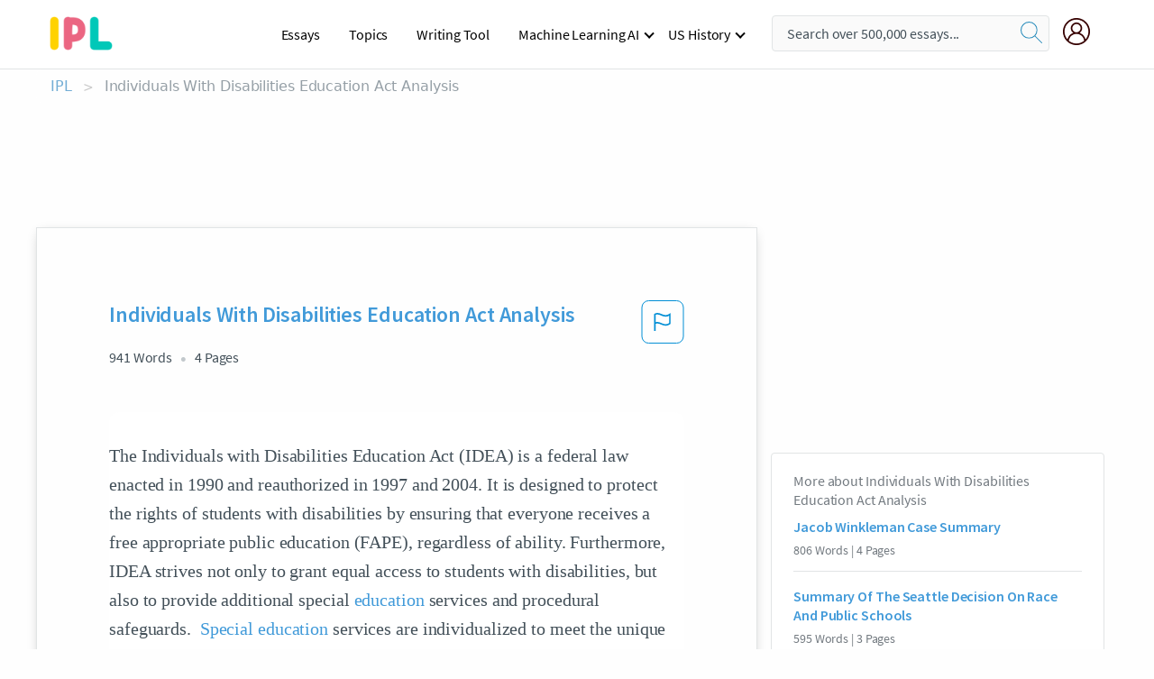

--- FILE ---
content_type: text/html; charset=UTF-8
request_url: https://www.ipl.org/essay/Individuals-With-Disabilities-Education-Act-Analysis-F36T57BEN8TV
body_size: 2398
content:
<!DOCTYPE html>
<html lang="en">
<head>
    <meta charset="utf-8">
    <meta name="viewport" content="width=device-width, initial-scale=1">
    <title></title>
    <style>
        body {
            font-family: "Arial";
        }
    </style>
    <script type="text/javascript">
    window.awsWafCookieDomainList = ['monografias.com','cram.com','studymode.com','buenastareas.com','trabalhosfeitos.com','etudier.com','studentbrands.com','ipl.org','123helpme.com','termpaperwarehouse.com'];
    window.gokuProps = {
"key":"AQIDAHjcYu/GjX+QlghicBgQ/7bFaQZ+m5FKCMDnO+vTbNg96AGe85MAbDryaCIv+G5hkV9fAAAAfjB8BgkqhkiG9w0BBwagbzBtAgEAMGgGCSqGSIb3DQEHATAeBglghkgBZQMEAS4wEQQMfqv/41xp8mxCyZaoAgEQgDtphphf91j3ohtIdrkcZhOjtKVdO6T7EOagds3zsYaLwQPIN8cNivfF/va6SSQpupzbviLhd9a0ZTvohw==",
          "iv":"A6x+YwFioQAAJT16",
          "context":"LtMNM/VFU3QrShe1oHYRCGIXPN/Oe4HWmgQ864FYeAET1OmltgAB3vFg+zB+O2XaiDAtu6K/5oU6AOVPtJZR/5dXFKJsgaqy3JfzTqDtoViyk+PbdW/5rm6Ad84Gtyg8awzV9+ttTuUAj4fS72KL/BVLD66lSpkmBWDXGjj6dV2KPb01YmQPbvu6X+fVyheMVrYz71DJky+6fBF5ePeaiGcADvqFgRUSJqGnfZfe+tDkLk6zOmsVsbO9LqrT6+edRXAonRG2ozMCs2ER8J8r4z1LSFkqtqwW88AKONn0uCmBhNpZAjFot8zeN0UGhJNzvM79VJSB/vZjvXrNBqSyihJ1WXb2rfgGNIWozhhLqNrjdMvgkm77RpHwQK98MCme9aLR+9A0Vbq0/O2jQBQ1xiZGsklprVRCrBKRVi2sWOJndZeoLvG0zwuYmXN8NOVCleDPxLKAP0FsGy9ksqshfzUAgYbhA7Ve5iWwgadBpaoQXKqU3QLJOqWeMOaf/8+GTPXtzD13HbM/cga5Ro92bLs21ZGB/xoufw+wiIbWqmnkkVpW1iTNW4gNJe7S23lBkhfc5Kwk+pgPoigHOTQFdF/sWxNCQkhUj9EB16QfSvfna3MF/h8wZJo4h+0+ngpVLRc2BawqxZ+EaQgj3Z4e7urwwKbZfIjQRzeVG/asDeO22RGgS89/TJO4nv7Y/ggwzCthlmF8hzULRXbyTTWbPjPKJCMkI6Ehi6L6hzCLiDPUzqU17kA7SK+7Wi56LBIwPnlVKLi5q9CxQjPnJc42Pry+sw=="
};
    </script>
    <script src="https://ab840a5abf4d.9b6e7044.us-east-2.token.awswaf.com/ab840a5abf4d/b0f70ab89207/49b6e89255bb/challenge.js"></script>
</head>
<body>
    <div id="challenge-container"></div>
    <script type="text/javascript">
        AwsWafIntegration.saveReferrer();
        AwsWafIntegration.checkForceRefresh().then((forceRefresh) => {
            if (forceRefresh) {
                AwsWafIntegration.forceRefreshToken().then(() => {
                    window.location.reload(true);
                });
            } else {
                AwsWafIntegration.getToken().then(() => {
                    window.location.reload(true);
                });
            }
        });
    </script>
    <noscript>
        <h1>JavaScript is disabled</h1>
        In order to continue, we need to verify that you're not a robot.
        This requires JavaScript. Enable JavaScript and then reload the page.
    </noscript>
</body>
</html>

--- FILE ---
content_type: text/html; charset=utf-8
request_url: https://www.ipl.org/essay/Individuals-With-Disabilities-Education-Act-Analysis-F36T57BEN8TV
body_size: 24133
content:
<!DOCTYPE html><html lang="en"><head><meta charSet="utf-8"/><meta name="viewport" content="width=device-width, initial-scale=1"/><link rel="preload" as="image" href="//assets.ipl.org/1.17/images/logos/ipl/logo-ipl.png"/><link rel="preload" as="image" href="//assets.ipl.org/1.17/images/icons/ipl/magnifying-glass.svg"/><link rel="preload" as="image" href="//assets.ipl.org/1.17/images/icons/user.png"/><link rel="stylesheet" href="/_next/static/css/275ed64cc4367444.css" data-precedence="next"/><link rel="stylesheet" href="/_next/static/css/d1010e730fb921b1.css" data-precedence="next"/><link rel="stylesheet" href="/_next/static/css/8584ffabdd5f8c16.css" data-precedence="next"/><link rel="stylesheet" href="/_next/static/css/9c19318485a4db35.css" data-precedence="next"/><link rel="stylesheet" href="/_next/static/css/bd5e8bc2e7c36d97.css" data-precedence="next"/><link rel="stylesheet" href="/_next/static/css/e4dccb509d93907a.css" data-precedence="next"/><link rel="preload" as="script" fetchPriority="low" href="/_next/static/chunks/webpack-417f1a94d57302c0.js"/><script src="/_next/static/chunks/fd9d1056-4b62698693dbfabc.js" async=""></script><script src="/_next/static/chunks/8762-8ad353e02bc2af3c.js" async=""></script><script src="/_next/static/chunks/main-app-f4796c898d921638.js" async=""></script><script src="/_next/static/chunks/3ff803c2-f0f7edafd4775fbe.js" async=""></script><script src="/_next/static/chunks/app/(essay)/essay/%5Bslug%5D/error-53b2f000131f2229.js" async=""></script><script src="/_next/static/chunks/app/(essay)/essay/%5Bslug%5D/not-found-d879a0942c99821b.js" async=""></script><script src="/_next/static/chunks/app/(essay)/error-69dfc0ff013e5bf5.js" async=""></script><script src="/_next/static/chunks/app/(essay)/essay/%5Bslug%5D/page-fe7c03fe3daa5a0f.js" async=""></script><script src="/_next/static/chunks/app/error-244b34cbf9e834f0.js" async=""></script><script src="/_next/static/chunks/4977-dce6ba04846f9cff.js" async=""></script><script src="/_next/static/chunks/app/layout-2040570caa53cf2f.js" async=""></script><script src="/_next/static/chunks/app/global-error-27218bf9570c0318.js" async=""></script><link rel="preload" href="https://cdn.cookielaw.org/consent/b0cd8d85-662e-4e9b-8eaf-21bfeb56b3d5/OtAutoBlock.js" as="script"/><link rel="preload" href="https://www.ipl.org/s/react-users-frontend/js/ruf-version.js" as="script"/><link rel="preload" href="/s2/js/funnel-client.js" as="script"/><link rel="preload" href="/s2/js/exitintent/exitintent.min.js" as="script"/><title>Individuals With Disabilities Education Act Analysis | ipl.org</title><meta name="description" content="The Individuals with Disabilities Education Act (IDEA) is a federal law enacted in 1990 and reauthorized in 1997 and 2004. It is designed to protect the..."/><link rel="canonical" href="https://www.ipl.org/essay/Individuals-With-Disabilities-Education-Act-Analysis-F36T57BEN8TV"/><meta name="next-size-adjust"/><script src="/_next/static/chunks/polyfills-42372ed130431b0a.js" noModule=""></script></head><body class="__className_e8ce0c"><script>(self.__next_s=self.__next_s||[]).push(["https://cdn.cookielaw.org/consent/b0cd8d85-662e-4e9b-8eaf-21bfeb56b3d5/OtAutoBlock.js",{}])</script><noscript><iframe src="//www.googletagmanager.com/ns.html?id=GTM-T86F369" height="0" width="0" style="display:none;visibility:hidden"></iframe></noscript><div class="flex flex-col justify-around min-h-[100vh]"><header class="header-splat"><div class="row header-row"><div class="columns large-1 medium-1 small-4 header-splat__columns mobile-flex"><label for="drop" class="nav-toggle"><span></span></label><a href="/" aria-label="ipl-logo-bg" class="show-for-large display-inline-block vert-align-middle full-height"><div class="header-splat__logo-container" style="background-image:url(//assets.ipl.org/1.17/images/logos/ipl/logo-ipl.png)"></div></a><div class="hide-for-large-up display-inline-block vert-align-middle full-height"><a href="/" class="cursorPointer" aria-label="ipl-logo"><img class="vert-center no-material-style" src="//assets.ipl.org/1.17/images/logos/ipl/logo-ipl.png" width="70" height="35" alt="ipl-logo"/></a></div></div><div class="columns large-6 medium-5 small-4 full-height header-navbar" style="visibility:hidden;width:180%!important"><div class="nav-container"><nav><input type="checkbox" id="drop"/><ul class="menu"><li><a href="/writing">Essays</a></li><li><a href="/topics">Topics</a></li><li><a href="/editor">Writing Tool</a></li><li><a href="/div/machine-learning-ai/">Machine Learning AI</a><input type="checkbox" id="drop-2"/><ul><li class="bordered"><a href="/div/chatgpt/">ChatGPT</a></li></ul></li><li><a href="#">US History</a><input type="checkbox" id="drop-2"/><ul><li class="bordered"><a href="/div/potus/">Presidents of the United States</a><input type="checkbox" id="drop-3"/><ul><li><a href="/div/potus/jrbiden.html ">Joseph Robinette Biden</a></li><li><a href="/div/potus/djtrump.html ">Donald Trump</a></li><li><a href="/div/potus/bhobama.html ">Barack Obama</a></li></ul></li><li class="bordered"><a href="/div/stateknow">US States</a><input type="checkbox" id="drop-4"/><ul><li><a href="/div/stateknow/popchart.html ">States Ranked by Size &amp; Population</a></li><li><a href="/div/stateknow/dates.html">States Ranked by Date</a></li></ul></li></ul></li></ul></nav></div></div><div class="columns large-12 medium-12 small-4 header-splat__search-box-container"><div class="d-flex"><div class="search-box header-splat__search-box header-splat__search-box--low search-box z-index-2" id="header__search-box"><form class="toggle-trigger" action="https://www.ipl.org/search" method="GET"><input type="text" class="search-box__input search-box__input--splat-header search-box__input--gray-bg " placeholder="Search over 500,000 essays..." name="query"/><button class="search-box__button search-box__button--splat-header" type="submit" aria-label="search"><div class="search-box__svg-cont"><img class="search-box__svg search-box__svg-middle no-material-style" src="//assets.ipl.org/1.17/images/icons/ipl/magnifying-glass.svg" alt="search" width="24px" height="24px"/></div></button></form></div><div class="header-splat__columns align-right user-account"><div class="header-splat__search-toggle-container" style="right:5rem"><i class="weight-500 icon icon-ui-24-search header-splat__icon-ui-24-search-toggle" id="header-splat__icon-ui-24-search-toggle"></i></div><a href="/dashboard" rel="nofollow" aria-label="My Account"><div class="burger full-height vert-align-middle display-inline-block cursorPointer position-relative"><div class="vert-center"><img class="no-material-style" width="30" height="30" src="//assets.ipl.org/1.17/images/icons/user.png" alt="user-icon"/></div></div></a></div></div></div></div></header><div class="ipl-main-container"><script data-ot-ignore="true" type="application/ld+json">
      {
        "@context": "https://schema.org",
        "@type": "Article",
        "headline": "Individuals With Disabilities Education Act Analysis",
        "image": "//assets.ipl.org/1.17/images/logos/ipl/logo-ipl.png",
        "datePublished": "2021-05-12T10:36:23.000Z",
        "dateModified": "2021-05-31T09:09:27.000Z",
        "author": {
          "@type": "Organization",
          "name": "ipl.org"
        },
        "description": "The Individuals with Disabilities Education Act (IDEA) is a federal law enacted in 1990 and reauthorized in 1997 and 2004. It is designed to protect the...",
        "isAccessibleForFree": "False",
        "hasPart":
          {
          "@type": "WebPage",
          "isAccessibleForFree": "False",
          "cssSelector" : ".paywall"
          }
      }
    </script><script>(self.__next_s=self.__next_s||[]).push([0,{"data-ot-ignore":true,"children":"window.dataLayer = window.dataLayer || [];\n        dataLayer.push({ \"environment\": \"production\" });\ndataLayer.push({ \"ga_enable_tracking\": \"true\" });\ndataLayer.push({ \"version\": \"1.0.27\" });\ndataLayer.push({ \"source_site_id\": 32 });\n","id":"envScript"}])</script><div class="row"><nav aria-label="breadcrumb" class="w-max"><ol aria-label="Breadcrumbs:" role="navigation" class="flex flex-wrap items-center w-full bg-opacity-60 py-2 px-4 rounded-md breadcrumbs justify-start bg-white"><li class="flex items-center text-blue-gray-900 antialiased font-sans text-sm font-normal leading-normal cursor-pointer transition-colors duration-300 hover:text-light-blue-500"><a href="/" class="opacity-60">IPL</a><span class="text-blue-gray-500 text-sm antialiased font-sans font-normal leading-normal mx-2 pointer-events-none select-none">&gt;</span></li><li class="flex items-center text-blue-gray-900 antialiased font-sans text-sm font-normal leading-normal cursor-pointer transition-colors duration-300 hover:text-light-blue-500"><span class="ash-gray capitalize">Individuals With Disabilities Education Act Analysis</span></li></ol></nav></div><div id="essay_ad_top"></div><div class="row essay-preview-block "><div class="columns large-8 paper-container paper-container--with-sidebar position-relative border-box-shadow margin-4 paper-container--with-sidebar"><div class="position-relative margin-4 text-xl"><div class="popup-funnel-modal" id="DivFunnelModal"></div><div id="essay-body-heading-details"><div class="flex justify-between"><h1 style="color:#419ad9" class="weight-700 heading-m heading-font">Individuals With Disabilities Education Act Analysis</h1><button class="bg-transparent border-0 content-flag-color p-0 m-0 h-[49px] w-[48px] shadow-none outline-0 font-normal hover:shadow-none hover:outline-0 focus:shadow-none focus:outline-0"><svg width="48" height="49" viewBox="0 0 48 49" fill="none" xmlns="http://www.w3.org/2000/svg"><rect x="1" y="0.5" width="46" height="47.0413" rx="7.5" stroke="currentcolor"></rect><path d="M16.1668 34.0413H14.5V15.2062L14.9167 14.9561C17.667 13.206 20.2506 14.2061 22.7508 15.2062C25.5844 16.3729 28.168 17.373 31.5017 14.9561L32.8351 14.0394V26.1239L32.5018 26.3739C28.418 29.3742 25.0844 28.0408 22.0841 26.7906C19.9172 25.9572 18.0837 25.2071 16.1668 26.1239V34.0413ZM18.0837 24.0404C19.6672 24.0404 21.2507 24.6238 22.7508 25.2905C25.4177 26.3739 28.0013 27.374 31.1683 25.2905V17.2064C27.668 19.0399 24.751 17.8731 22.0841 16.7897C19.9172 15.9562 18.0837 15.2062 16.1668 16.1229V24.2904C16.8336 24.1237 17.417 24.0404 18.0837 24.0404Z" fill="currentcolor"></path></svg></button></div><div class="essay-details mb-12 text-base"><span class="text-m">941<!-- --> Words</span><span class="text-m">4<!-- --> Pages</span></div></div><div style="color:#435059" class="relative flex flex-col bg-clip-border rounded-xl bg-white text-gray-700 paper-holder p-0 shadow-none"> <article class="text-l document__body padding-top-2 white-space--break-spaces break-word source-serif "><span className="document__preview text-l source-serif" key=0><p>The Individuals with Disabilities Education Act (IDEA) is a federal law enacted in 1990 and reauthorized in 1997 and 2004. It is designed to protect the rights of students with disabilities by ensuring that everyone receives a free appropriate public education (FAPE), regardless of ability. Furthermore, IDEA strives not only to grant equal access to students with disabilities, but also to provide additional special <a href='/topics/education' class='brand-secondary'>education</a> services and procedural safeguards.  <a href='/topics/special-education' class='brand-secondary'>Special education</a> services are individualized to meet the unique needs of students with disabilities and are provided in the least restrictive environment. Special education may include individual or small group instruction, curriculum or teaching modifications, assistive technology,<a data-fulldoc=/document/F36T57BEN8TV class="document__middle white-space--normal source-serif text-l" rel="nofollow" style="cursor:pointer;white-space: normal;">
      <i>&hellip;show more content&hellip;</i>
   </a></p></span><span className="document__preview text-l source-serif" key=1><p>The categories of disabilities are; autism, deaf/blind, deafness, hearing impaired, mental retardation, multiple disabilities, orthopedic impairment, serious emotional disturbance, specific learning disabilities, speech or language impairment, traumatic brain injury, visual impairment including blindness, and other health impairment. To be eligible, a student must have a <a href='/topics/disability' class='brand-secondary'>disability</a> that adversely affects her or his educational performance and must need special education in order to receive an appropriate education. Found at: IDEA (The Individuals with Disabilities Education Act). (n.d.). Retrieved November 14, 2015, from http://www.help4adhd.org/en/education/rights/idea<br />
Helpful Organization Websites/Contact Information  <br />
The government has a great website that offers great help when it comes to IDEA. This website will walk you through what it includes, the different regulations and even offers training videos. This is a great resource for teachers and parents alike. You can contact them by going to http://idea.ed.gov/explore/home and writing a question and then submitting<a data-fulldoc=/document/F36T57BEN8TV class="document__middle white-space--normal source-serif text-l" rel="nofollow" style="cursor:pointer;white-space: normal;">
      <i>&hellip;show more content&hellip;</i>
   </a></p></span><span className="document__preview text-l source-serif" key=2><p class='text-ellipsis-after'>As a parent you are in the best position to advocate for your child, and in order to do that you must be aware of what you can do to ensure that your child receives the services and accommodations she or he needs.  <br />
Stay informed. Understand your child &#39;s diagnosis, how it impacts her or his education and what can be done at home to help. <br />
Understand your child &#39;s IEP. If you have questions, do not be afraid to ask. If you still have questions, continue to ask until you completely understand the process, the IEP, and how this will help your child &#39;s education.  Do not sign an IEP unless you understand and agree with the contents.   <br />
Speak with your child &#39;s teacher. Teachers often have similar concerns as parents and welcome the opportunity to discuss them.  <br />
Get it in writing. When possible obtain written documentation from teachers, administrators, or other professionals working with your child describing any behavioral or academic concerns they may have.  <br />
Know your rights.  <br />
Play an active role in preparing your child &#39;s IEP or Section 504 plan. Make suggestions, and speak up if you feel a goal, objective, or accommodation is not</p></span></article></div><div class="paper__gradient paper__gradient--bottom"></div><div class="center paper__cta"><a id="ShowMoreButton" class="button text-m" data-fulldoc="/document/F36T57BEN8TV">Show More</a></div></div><div id="essay_ad_related"></div><div><div class="paper--related-separator"><span class="paper--related-separator-word">Related</span></div><section><div class="paper paper--related"><div id="essay-body-heading-details"><div class=""><a href="/essay/Jacob-Winkleman-Case-Summary-FJES55HYDAB"><h2 style="color:#419ad9" class="weight-700 heading-m heading-font">Jacob Winkleman Case Summary</h2></a></div><div class="paper--related__details"><span class="text-m">806<!-- --> Words</span> | <span class="text-m">4<!-- --> Pages</span></div></div><p class="m-0 text-l source-serif break-word text-ellipsis-after" style="color:#435059"> Congress granted these rights to parents under IDEA.  It has been proven that children with disabilities are more apt to prosper if parents are involved with their child’s education.  IDEA was set up to guarantee parents have the right a greater role in their child’s education and are responsible for participating in meetings and helping with writing their child’s IEP and take part in any decision making.  The Supreme Court found that the parents did have the right for parents to protect a child’s FAPE.</p><div class="paper__gradient paper__gradient--bottom"></div><div class="center paper__cta"><a class="button text-m" href="/essay/Jacob-Winkleman-Case-Summary-FJES55HYDAB">Read More</a></div></div><div class="paper paper--related"><div id="essay-body-heading-details"><div class=""><a href="/essay/Summary-Of-The-Seattle-Decision-On-Race-5A1060479F65FFF7"><h2 style="color:#419ad9" class="weight-700 heading-m heading-font">Summary Of The Seattle Decision On Race And Public Schools</h2></a></div><div class="paper--related__details"><span class="text-m">595<!-- --> Words</span> | <span class="text-m">3<!-- --> Pages</span></div></div><p class="m-0 text-l source-serif break-word text-ellipsis-after" style="color:#435059">However, the Court really is aiming to elevate individual educational benefits over social gains when considering the education policy. IDEA emphasis the importance of individual educational benefits. The child with disabilities has to receive meaningful services that will help him or her reach his or her potential. The Court has interpreted IDEA as meaning a child with disabilities only has the right to be in a general education classroom if he or she benefits from it more than in another setting and doesn’t disrupt the class. Overrepresentation of minorities in special education can occur.</p><div class="paper__gradient paper__gradient--bottom"></div><div class="center paper__cta"><a class="button text-m" href="/essay/Summary-Of-The-Seattle-Decision-On-Race-5A1060479F65FFF7">Read More</a></div></div><div class="paper paper--related"><div id="essay-body-heading-details"><div class=""><a href="/essay/Section-504-Analysis-PJSLW9XUZV"><h2 style="color:#419ad9" class="weight-700 heading-m heading-font">Section 504 Analysis</h2></a></div><div class="paper--related__details"><span class="text-m">776<!-- --> Words</span> | <span class="text-m">4<!-- --> Pages</span></div></div><p class="m-0 text-l source-serif break-word text-ellipsis-after" style="color:#435059">
IDEA, initially enacted in 1977, was an update to the Education for all Handicapped children Act of 1975 modifying its terminology; expanding its age from birth to 21 and adding two new categories of disability; autism and traumatic brain injury as along with transitional services to make sure the advancement to post-school activities.</p><div class="paper__gradient paper__gradient--bottom"></div><div class="center paper__cta"><a class="button text-m" href="/essay/Section-504-Analysis-PJSLW9XUZV">Read More</a></div></div><div class="paper paper--related"><div id="essay-body-heading-details"><div class=""><a href="/essay/Code-Of-Ethics-Case-Study-Can-I-10C51DAC0933A28C"><h2 style="color:#419ad9" class="weight-700 heading-m heading-font">Code Of Ethics Case Study: Can I Keep This Child</h2></a></div><div class="paper--related__details"><span class="text-m">1133<!-- --> Words</span> | <span class="text-m">5<!-- --> Pages</span></div></div><p class="m-0 text-l source-serif break-word text-ellipsis-after" style="color:#435059">
 You have to consider the parents. While you are trained to see the development barriers and recognize them, as parents they only see their baby. Continuously bringing up concerns or making suggestions could come off a little offensive. You should consider the condition of the child because his situation has a lot of unknowns.</p><div class="paper__gradient paper__gradient--bottom"></div><div class="center paper__cta"><a class="button text-m" href="/essay/Code-Of-Ethics-Case-Study-Can-I-10C51DAC0933A28C">Read More</a></div></div><div class="paper paper--related"><div id="essay-body-heading-details"><div class=""><a href="/essay/Section-504-Of-The-Rehabilitation-Act-Of-FKU35GH428VT"><h2 style="color:#419ad9" class="weight-700 heading-m heading-font">Section 504 Of The Rehabilitation Act Of 1973</h2></a></div><div class="paper--related__details"><span class="text-m">279<!-- --> Words</span> | <span class="text-m">2<!-- --> Pages</span></div></div><p class="m-0 text-l source-serif break-word text-ellipsis-after" style="color:#435059">Section 504 of the Rehabilitation Act of 1973 prohibits discrimination on the basis of disability by schools that receive federal financial assistance. Every year, the school district must identify students with disabilities within their district. Public schools have a responsibility in providing free and appropriate education to students with disabilities in the school district’s regardless of the severity or nature of the disability. Education is intended to ensure the needs of a student with disabilities are met just as the needs of a student without disabilities. 
</p><div class="paper__gradient paper__gradient--bottom"></div><div class="center paper__cta"><a class="button text-m" href="/essay/Section-504-Of-The-Rehabilitation-Act-Of-FKU35GH428VT">Read More</a></div></div><div class="paper paper--related"><div id="essay-body-heading-details"><div class=""><a href="/essay/The-6-Key-Mandates-Of-Pl-94-74EA24CE6F98BA01"><h2 style="color:#419ad9" class="weight-700 heading-m heading-font">The 6 Key Mandates Of Pl 94-142</h2></a></div><div class="paper--related__details"><span class="text-m">1787<!-- --> Words</span> | <span class="text-m">8<!-- --> Pages</span></div></div><p class="m-0 text-l source-serif break-word text-ellipsis-after" style="color:#435059">Minton Madison Mr. Welch Education 2901 May 15th 2024 The 6 Key Mandates of PL 94-142. 



There was a law that was passed in 1990 known as IDEA. IDEA stands for the Individuals with Disabilities Education Act and was revised from the Education of Handicapped Children Act/PL 94-142. IDEA is a law that makes education easier for children with disabilities in America.</p><div class="paper__gradient paper__gradient--bottom"></div><div class="center paper__cta"><a class="button text-m" href="/essay/The-6-Key-Mandates-Of-Pl-94-74EA24CE6F98BA01">Read More</a></div></div><div class="paper paper--related"><div id="essay-body-heading-details"><div class=""><a href="/essay/2-1-Explain-How-To-Support-Childrens-FCBZU6GS8AB"><h2 style="color:#419ad9" class="weight-700 heading-m heading-font">2.1 Explain How To Support Children&#x27;s Needs.</h2></a></div><div class="paper--related__details"><span class="text-m">469<!-- --> Words</span> | <span class="text-m">2<!-- --> Pages</span></div></div><p class="m-0 text-l source-serif break-word text-ellipsis-after" style="color:#435059">When supporting children individually, you can ensure you give tailored support specific for that child’s needs instead of having to consider the needs of others. It is an ideal situation to be in but sadly it is often an unrealistic one. Therefore it is important to plan and prepare for such events to ensure you can get the most out of the session. 

Before you aim to support a child in this way, you must first get to know the child, their likes/dislikes, any special requirements/IEP’s/SEN’s etc. A brief conversation with their parent or carer or, if that is not possible, their class teacher, can provide you with the right information if the right questions are asked.</p><div class="paper__gradient paper__gradient--bottom"></div><div class="center paper__cta"><a class="button text-m" href="/essay/2-1-Explain-How-To-Support-Childrens-FCBZU6GS8AB">Read More</a></div></div><div class="paper paper--related"><div id="essay-body-heading-details"><div class=""><a href="/essay/IDEA-Stand-For-Individuals-With-Disabilities-Education-72AE4D2C9BF14BAA"><h2 style="color:#419ad9" class="weight-700 heading-m heading-font">IDEA Stand For Individuals With Disabilities Education Act</h2></a></div><div class="paper--related__details"><span class="text-m">443<!-- --> Words</span> | <span class="text-m">2<!-- --> Pages</span></div></div><p class="m-0 text-l source-serif break-word text-ellipsis-after" style="color:#435059">•	Briefly summarize the key components of the IDEA, NCLB, and ESSA legislation regarding learning disabilities, including the types of disabilities meant to be covered under these laws. 
 IDEA stand for Individuals with Disabilities Education Act. IDEA is a nation special education law. This law IDEA has provide the rights and it also protect children who have disabilities , this help the parent of the disabilities person.</p><div class="paper__gradient paper__gradient--bottom"></div><div class="center paper__cta"><a class="button text-m" href="/essay/IDEA-Stand-For-Individuals-With-Disabilities-Education-72AE4D2C9BF14BAA">Read More</a></div></div><div class="paper paper--related"><div id="essay-body-heading-details"><div class=""><a href="/essay/Child-Left-Behind-Act-Reauthorization-Of-The-80970AC940E2FB6D"><h2 style="color:#419ad9" class="weight-700 heading-m heading-font">Child Left Behind Act: Reauthorization Of The Elementary And Secondary Education Act Of 1965</h2></a></div><div class="paper--related__details"><span class="text-m">445<!-- --> Words</span> | <span class="text-m">2<!-- --> Pages</span></div></div><p class="m-0 text-l source-serif break-word text-ellipsis-after" style="color:#435059">The IEP is a written document that’s developed for each public school child who is eligible for special education. In this day of age the school system are just passing the special need students through elementary and high school with no education at all. Although the use of NCLB is the reason why most kids are not getting what they need, because no one seems to take the law serious anymore. 
 The IEP is a written document that’s developed for each public school child who is eligible for special education.</p><div class="paper__gradient paper__gradient--bottom"></div><div class="center paper__cta"><a class="button text-m" href="/essay/Child-Left-Behind-Act-Reauthorization-Of-The-80970AC940E2FB6D">Read More</a></div></div><div class="paper paper--related"><div id="essay-body-heading-details"><div class=""><a href="/essay/Constrained-Skills-In-Early-Childhood-PKPJKJH74AJPR"><h2 style="color:#419ad9" class="weight-700 heading-m heading-font">Constrained Skills In Early Childhood</h2></a></div><div class="paper--related__details"><span class="text-m">2796<!-- --> Words</span> | <span class="text-m">12<!-- --> Pages</span></div></div><p class="m-0 text-l source-serif break-word text-ellipsis-after" style="color:#435059">29). Learning disabilities, as defined by the National Center for Learning Disabilities (2014), are "neurological differences in brain structure and function and affect a person 's ability to receive, store, process, retrieve or communicate information" (p. 3). Furthermore, the Individuals with Disabilities Education Act (IDEA) (2004)  defines a learning disability as a disorder that affects one or more of the basic processes involved in understanding or using language, spoken or written. Students receiving special education services under IDEA must demonstrate that their disability significantly impacts their learning. For many students who struggle to read because of a learning disability, they perceive and sense the impact their disability has on their</p><div class="paper__gradient paper__gradient--bottom"></div><div class="center paper__cta"><a class="button text-m" href="/essay/Constrained-Skills-In-Early-Childhood-PKPJKJH74AJPR">Read More</a></div></div><div class="paper paper--related"><div id="essay-body-heading-details"><div class=""><a href="/essay/Mutual-Respect-In-Health-And-Social-Care-4FB0F06522369DAE"><h2 style="color:#419ad9" class="weight-700 heading-m heading-font">Mutual Respect In Health And Social Care</h2></a></div><div class="paper--related__details"><span class="text-m">266<!-- --> Words</span> | <span class="text-m">2<!-- --> Pages</span></div></div><p class="m-0 text-l source-serif break-word text-ellipsis-after" style="color:#435059">Mutual Respect is important when working within a childhood and care setting e.g. Childcare. This is important because
	You would need to build trust and be honest with children and families. This is to be done so that parents trust the educator and centre and feel safe when leaving their child. 
 	You need to build a relationship with the child and try and work with the parent in giving the best service to their child.</p><div class="paper__gradient paper__gradient--bottom"></div><div class="center paper__cta"><a class="button text-m" href="/essay/Mutual-Respect-In-Health-And-Social-Care-4FB0F06522369DAE">Read More</a></div></div><div class="paper paper--related"><div id="essay-body-heading-details"><div class=""><a href="/essay/Iep-Meeting-Case-Study-FJ4JTJBM8SB"><h2 style="color:#419ad9" class="weight-700 heading-m heading-font">IEP Meeting And Communication Plans For Special Needs Students</h2></a></div><div class="paper--related__details"><span class="text-m">531<!-- --> Words</span> | <span class="text-m">3<!-- --> Pages</span></div></div><p class="m-0 text-l source-serif break-word text-ellipsis-after" style="color:#435059">If not it is usually they teacher that starts the meeting off and states what will be covered and why they are there. The meeting usually starts off with the child being asked various questions by the staff in their learning, things that they like and don’t like. They are then dismissed to go back to class and then the floor opens to the parents in concerns. 
	 The IEP meeting should end on understanding between the parents, teachers, and administrators in having a clear plan and understanding of how to execute the student’s learning to get them to the end goal in being prepared after their education careers.</p><div class="paper__gradient paper__gradient--bottom"></div><div class="center paper__cta"><a class="button text-m" href="/essay/Iep-Meeting-Case-Study-FJ4JTJBM8SB">Read More</a></div></div><div class="paper paper--related"><div id="essay-body-heading-details"><div class=""><a href="/essay/Disability-Labeling-Thesis-PCTSFNUZV"><h2 style="color:#419ad9" class="weight-700 heading-m heading-font">Disability Labeling Thesis</h2></a></div><div class="paper--related__details"><span class="text-m">1016<!-- --> Words</span> | <span class="text-m">5<!-- --> Pages</span></div></div><p class="m-0 text-l source-serif break-word text-ellipsis-after" style="color:#435059">Parents, as the voice for their children, play a crucial part in guiding and helping to insure that labels need never to define their child and make it a deciding factor to their education. Parents must do their own research as to what is best for that particular child and their situation. Parents and teachers must make it a point to always emphasize  the child's abilities and strengths and grown on that, along with their disabilities. It is also important for teachers and</p><div class="paper__gradient paper__gradient--bottom"></div><div class="center paper__cta"><a class="button text-m" href="/essay/Disability-Labeling-Thesis-PCTSFNUZV">Read More</a></div></div><div class="paper paper--related"><div id="essay-body-heading-details"><div class=""><a href="/essay/Reflection-Of-IEP-FCFWX3WYN6"><h2 style="color:#419ad9" class="weight-700 heading-m heading-font">Reflection Of IEP</h2></a></div><div class="paper--related__details"><span class="text-m">1024<!-- --> Words</span> | <span class="text-m">5<!-- --> Pages</span></div></div><p class="m-0 text-l source-serif break-word text-ellipsis-after" style="color:#435059">Every student with disabilities is also obligated to an IEP specifically for the student’s needs between the ages of 3 and 21 under IDEA. The IEP is created by a team of six or seven, depending on the age of the student. The six members are the parents, an individual that can explain the assessment results, keep in mind, the faculty of the school must not under any circumstances conduct the evaluations without parental consent. Also included is the general education teacher, a local representative from the local education department, the special education teacher and of course the student, who must be included in the meeting if the student is fourteen or older. In this IEP meeting the team members go over what has been planned for the IEP</p><div class="paper__gradient paper__gradient--bottom"></div><div class="center paper__cta"><a class="button text-m" href="/essay/Reflection-Of-IEP-FCFWX3WYN6">Read More</a></div></div><div class="paper paper--related"><div id="essay-body-heading-details"><div class=""><a href="/essay/Persuasive-Essay-On-Inclusive-Education-PKSWRH4SJF6"><h2 style="color:#419ad9" class="weight-700 heading-m heading-font">Persuasive Essay On Inclusive Education</h2></a></div><div class="paper--related__details"><span class="text-m">1489<!-- --> Words</span> | <span class="text-m">6<!-- --> Pages</span></div></div><p class="m-0 text-l source-serif break-word text-ellipsis-after" style="color:#435059">Henry Ford once said, “Coming together is a beginning; keeping together is progress. Working together is success” (Brainy Quote). From here, the concept of inclusive education, including students with and without learning disabilities as peers in the same classroom, originated. The aim of this type of education is to get students with learning disabilities involved in the society. Teachers and fellow students will also provide help for students with disabilities; in this way, students with learning disabilities will be motivated to study as they feel that they are a part of a group instead of being isolated in special places.</p><div class="paper__gradient paper__gradient--bottom"></div><div class="center paper__cta"><a class="button text-m" href="/essay/Persuasive-Essay-On-Inclusive-Education-PKSWRH4SJF6">Read More</a></div></div></section></div></div><div><div class="columns large-4 hide-for-medium-only hide-for-small-only height-auto"><div id="essay_ad_sidebar"></div><div class="card card--sidebar-nav no-border "><div class="card--sidebar-nav__section"><h2 class="heading-xs card--sidebar-nav__heading mid-gray weight-500 margin-2">More about <!-- -->Individuals With Disabilities Education Act Analysis</h2><ul class="card--sidebar-nav__list"><li id="sidebar-nav0" class="card--sidebar-nav__list-item card--sidebar-nav__list-item--separators"><a href="/essay/Jacob-Winkleman-Case-Summary-FJES55HYDAB"><h3 class="card--sidebar-nav__linkg heading-xs brand-secondary weight-700">Jacob Winkleman Case Summary</h3></a><span class="text-s mid-gray margin-1 display-block">806<!-- --> Words | <!-- -->4<!-- --> Pages</span></li><li id="sidebar-nav1" class="card--sidebar-nav__list-item card--sidebar-nav__list-item--separators"><a href="/essay/Summary-Of-The-Seattle-Decision-On-Race-5A1060479F65FFF7"><h3 class="card--sidebar-nav__linkg heading-xs brand-secondary weight-700">Summary Of The Seattle Decision On Race And Public Schools</h3></a><span class="text-s mid-gray margin-1 display-block">595<!-- --> Words | <!-- -->3<!-- --> Pages</span></li><li id="sidebar-nav2" class="card--sidebar-nav__list-item card--sidebar-nav__list-item--separators"><a href="/essay/Section-504-Analysis-PJSLW9XUZV"><h3 class="card--sidebar-nav__linkg heading-xs brand-secondary weight-700">Section 504 Analysis</h3></a><span class="text-s mid-gray margin-1 display-block">776<!-- --> Words | <!-- -->4<!-- --> Pages</span></li><li id="sidebar-nav3" class="card--sidebar-nav__list-item card--sidebar-nav__list-item--separators"><a href="/essay/Code-Of-Ethics-Case-Study-Can-I-10C51DAC0933A28C"><h3 class="card--sidebar-nav__linkg heading-xs brand-secondary weight-700">Code Of Ethics Case Study: Can I Keep This Child</h3></a><span class="text-s mid-gray margin-1 display-block">1133<!-- --> Words | <!-- -->5<!-- --> Pages</span></li><li id="sidebar-nav4" class="card--sidebar-nav__list-item card--sidebar-nav__list-item--separators"><a href="/essay/Section-504-Of-The-Rehabilitation-Act-Of-FKU35GH428VT"><h3 class="card--sidebar-nav__linkg heading-xs brand-secondary weight-700">Section 504 Of The Rehabilitation Act Of 1973</h3></a><span class="text-s mid-gray margin-1 display-block">279<!-- --> Words | <!-- -->2<!-- --> Pages</span></li><li id="sidebar-nav5" class="card--sidebar-nav__list-item card--sidebar-nav__list-item--separators"><a href="/essay/The-6-Key-Mandates-Of-Pl-94-74EA24CE6F98BA01"><h3 class="card--sidebar-nav__linkg heading-xs brand-secondary weight-700">The 6 Key Mandates Of Pl 94-142</h3></a><span class="text-s mid-gray margin-1 display-block">1787<!-- --> Words | <!-- -->8<!-- --> Pages</span></li><li id="sidebar-nav6" class="card--sidebar-nav__list-item card--sidebar-nav__list-item--separators"><a href="/essay/2-1-Explain-How-To-Support-Childrens-FCBZU6GS8AB"><h3 class="card--sidebar-nav__linkg heading-xs brand-secondary weight-700">2.1 Explain How To Support Children&#x27;s Needs.</h3></a><span class="text-s mid-gray margin-1 display-block">469<!-- --> Words | <!-- -->2<!-- --> Pages</span></li><li id="sidebar-nav7" class="card--sidebar-nav__list-item card--sidebar-nav__list-item--separators"><a href="/essay/IDEA-Stand-For-Individuals-With-Disabilities-Education-72AE4D2C9BF14BAA"><h3 class="card--sidebar-nav__linkg heading-xs brand-secondary weight-700">IDEA Stand For Individuals With Disabilities Education Act</h3></a><span class="text-s mid-gray margin-1 display-block">443<!-- --> Words | <!-- -->2<!-- --> Pages</span></li><li id="sidebar-nav8" class="card--sidebar-nav__list-item card--sidebar-nav__list-item--separators"><a href="/essay/Child-Left-Behind-Act-Reauthorization-Of-The-80970AC940E2FB6D"><h3 class="card--sidebar-nav__linkg heading-xs brand-secondary weight-700">Child Left Behind Act: Reauthorization Of The Elementary And Secondary Education Act Of 1965</h3></a><span class="text-s mid-gray margin-1 display-block">445<!-- --> Words | <!-- -->2<!-- --> Pages</span></li><li id="sidebar-nav9" class="card--sidebar-nav__list-item card--sidebar-nav__list-item--separators"><a href="/essay/Constrained-Skills-In-Early-Childhood-PKPJKJH74AJPR"><h3 class="card--sidebar-nav__linkg heading-xs brand-secondary weight-700">Constrained Skills In Early Childhood</h3></a><span class="text-s mid-gray margin-1 display-block">2796<!-- --> Words | <!-- -->12<!-- --> Pages</span></li><li id="sidebar-nav10" class="card--sidebar-nav__list-item card--sidebar-nav__list-item--separators"><a href="/essay/Mutual-Respect-In-Health-And-Social-Care-4FB0F06522369DAE"><h3 class="card--sidebar-nav__linkg heading-xs brand-secondary weight-700">Mutual Respect In Health And Social Care</h3></a><span class="text-s mid-gray margin-1 display-block">266<!-- --> Words | <!-- -->2<!-- --> Pages</span></li><li id="sidebar-nav11" class="card--sidebar-nav__list-item card--sidebar-nav__list-item--separators"><a href="/essay/Iep-Meeting-Case-Study-FJ4JTJBM8SB"><h3 class="card--sidebar-nav__linkg heading-xs brand-secondary weight-700">IEP Meeting And Communication Plans For Special Needs Students</h3></a><span class="text-s mid-gray margin-1 display-block">531<!-- --> Words | <!-- -->3<!-- --> Pages</span></li><li id="sidebar-nav12" class="card--sidebar-nav__list-item card--sidebar-nav__list-item--separators"><a href="/essay/Disability-Labeling-Thesis-PCTSFNUZV"><h3 class="card--sidebar-nav__linkg heading-xs brand-secondary weight-700">Disability Labeling Thesis</h3></a><span class="text-s mid-gray margin-1 display-block">1016<!-- --> Words | <!-- -->5<!-- --> Pages</span></li><li id="sidebar-nav13" class="card--sidebar-nav__list-item card--sidebar-nav__list-item--separators"><a href="/essay/Reflection-Of-IEP-FCFWX3WYN6"><h3 class="card--sidebar-nav__linkg heading-xs brand-secondary weight-700">Reflection Of IEP</h3></a><span class="text-s mid-gray margin-1 display-block">1024<!-- --> Words | <!-- -->5<!-- --> Pages</span></li><li id="sidebar-nav14" class="card--sidebar-nav__list-item card--sidebar-nav__list-item--separators"><a href="/essay/Persuasive-Essay-On-Inclusive-Education-PKSWRH4SJF6"><h3 class="card--sidebar-nav__linkg heading-xs brand-secondary weight-700">Persuasive Essay On Inclusive Education</h3></a><span class="text-s mid-gray margin-1 display-block">1489<!-- --> Words | <!-- -->6<!-- --> Pages</span></li></ul></div></div><div id="essay_ad_sidebar_1"></div></div></div></div><div class="row columns"><section class="section no-padding padding-bottom-1 no-border--bottom "><div class="container"><div class="row padding-top-1 margin-1"><div class="small-12 columns"><h3 class="heading-m  black weight-500" id="show-related-topics-link">Related Topics</h3></div></div><div class="row" id="related-topics-container"><div class="columns large-10 columns-small-1 columns-medium-1 columns-large-2" id="popular-tags-visible"><ul><li class="tag-block__li--link margin-1"><a href="/topics/education" title="Education" class="brand-secondary brand-primary--hover">Education</a></li><li class="tag-block__li--link margin-1"><a href="/topics/special-education" title="Special education" class="brand-secondary brand-primary--hover">Special education</a></li><li class="tag-block__li--link margin-1"><a href="/topics/educational-psychology" title="Educational psychology" class="brand-secondary brand-primary--hover">Educational psychology</a></li><li class="tag-block__li--link margin-1"><a href="/topics/disability" title="Disability" class="brand-secondary brand-primary--hover">Disability</a></li><li class="tag-block__li--link margin-1"><a href="/topics/individuals-with-disabilities-education-act" title="Individuals with Disabilities Education Act" class="brand-secondary brand-primary--hover">Individuals with Disabilities Education Act</a></li><li class="tag-block__li--link margin-1"><a href="/topics/resource-room" title="Resource room" class="brand-secondary brand-primary--hover">Resource room</a></li></ul></div></div></div></section></div><a href="https://www.ipl.org/content/access" rel="nofollow"></a><div class="button--extra_container show-for-small-only "><a href="/document/F36T57BEN8TV" class="button--extra">Open Document</a></div></div><footer class="section--footer bg-[#1d2226] mt-auto text-white w-full bottom-0 py-8" style="font-family:&quot;Open Sans&quot;,sans-serif"><div class="max-w-[75rem] mx-auto"><div class="mx-auto flex flex-wrap text-lg"><div class="w-full md:w-1/4 p-4 "><div class="uppercase tracking-[0.125em] font-semibold mb-4 text-base">Company</div><ul><li class="text-base leading-[1.75em]"><a class="text-[#737a80]" href="/about-us/privacy">About Us</a></li><li class="text-base leading-[1.75em]"><a class="text-[#737a80]" href="/about-us/contact">Contact</a></li></ul></div><div class="w-full md:w-1/3 p-4"><div class="uppercase tracking-[0.125em] font-semibold mb-4 text-base">Legal</div><ul><li class="text-base text-[#737a80] leading-[1.75em] undefined"><a href="https://www.learneo.com/legal/copyright-policy" target="_blank" rel="nofollow" class="text-[#737a80] ">Copyright Policy</a></li><li class="text-base text-[#737a80] leading-[1.75em] undefined"><a href="https://www.learneo.com/legal/community-guidelines" target="_blank" rel="nofollow" class="text-[#737a80] ">Community Guidelines</a></li><li class="text-base text-[#737a80] leading-[1.75em] undefined"><a href="https://www.learneo.com/legal/honor-code" target="_blank" rel="nofollow" class="text-[#737a80] ">Our Honor Code</a></li><li class="text-base text-[#737a80] leading-[1.75em] undefined"><a href="https://www.learneo.com/legal/privacy-policy" target="_blank" rel="nofollow" class="text-[#737a80] ">Privacy Policy</a></li><li class="text-base text-[#737a80] leading-[1.75em] undefined"><a href="/about-us/terms" target="_self" rel="" class="text-[#737a80] ">Service Terms</a></li><li class="text-base text-[#737a80] leading-[1.75em] cursor-pointer ot-sdk-show-settings"></li></ul></div><div class="w-full md:w-1/3 p-4 text-center flex justify-start md:justify-end"><a href="/"><img alt="Logo" loading="lazy" width="69" height="69" decoding="async" data-nimg="1" class="mx-auto md:mx-0" style="color:transparent" src="//assets.ipl.org/1.17/images/logos/ipl/logo-ipl.svg"/></a></div></div><div class="border-t text-[#737a80] border-gray-300 pt-8 md:text-left text-center"><p>Copyright © 2024 IPL.org All rights reserved.</p></div></div></footer></div><script src="/_next/static/chunks/webpack-417f1a94d57302c0.js" async=""></script><script>(self.__next_f=self.__next_f||[]).push([0]);self.__next_f.push([2,null])</script><script>self.__next_f.push([1,"1:HL[\"/_next/static/media/e4af272ccee01ff0-s.p.woff2\",\"font\",{\"crossOrigin\":\"\",\"type\":\"font/woff2\"}]\n2:HL[\"/_next/static/css/275ed64cc4367444.css\",\"style\"]\n3:HL[\"/_next/static/css/d1010e730fb921b1.css\",\"style\"]\n4:HL[\"/_next/static/css/8584ffabdd5f8c16.css\",\"style\"]\n5:HL[\"/_next/static/css/9c19318485a4db35.css\",\"style\"]\n6:HL[\"/_next/static/css/bd5e8bc2e7c36d97.css\",\"style\"]\n7:HL[\"/_next/static/css/e4dccb509d93907a.css\",\"style\"]\n"])</script><script>self.__next_f.push([1,"8:I[2846,[],\"\"]\nb:I[4707,[],\"\"]\nd:I[9631,[\"6092\",\"static/chunks/3ff803c2-f0f7edafd4775fbe.js\",\"3549\",\"static/chunks/app/(essay)/essay/%5Bslug%5D/error-53b2f000131f2229.js\"],\"default\"]\ne:I[6423,[],\"\"]\nf:I[1916,[\"6092\",\"static/chunks/3ff803c2-f0f7edafd4775fbe.js\",\"2736\",\"static/chunks/app/(essay)/essay/%5Bslug%5D/not-found-d879a0942c99821b.js\"],\"ErrorPageIPL\"]\n10:I[2154,[\"7545\",\"static/chunks/app/(essay)/error-69dfc0ff013e5bf5.js\"],\"default\"]\n11:I[8003,[\"6092\",\"static/chunks/3ff803c2-f0f7edafd4775fbe.js\",\"31\",\"static/chunks/app/(essay)/essay/%5Bslug%5D/page-fe7c03fe3daa5a0f.js\"],\"\"]\n12:I[1916,[\"6092\",\"static/chunks/3ff803c2-f0f7edafd4775fbe.js\",\"2736\",\"static/chunks/app/(essay)/essay/%5Bslug%5D/not-found-d879a0942c99821b.js\"],\"HeaderWithMenu\"]\n13:I[3490,[\"7601\",\"static/chunks/app/error-244b34cbf9e834f0.js\"],\"default\"]\n14:I[5878,[\"6092\",\"static/chunks/3ff803c2-f0f7edafd4775fbe.js\",\"4977\",\"static/chunks/4977-dce6ba04846f9cff.js\",\"3185\",\"static/chunks/app/layout-2040570caa53cf2f.js\"],\"Image\"]\n16:I[4879,[\"6470\",\"static/chunks/app/global-error-27218bf9570c0318.js\"],\"default\"]\nc:[\"slug\",\"Individuals-With-Disabilities-Education-Act-Analysis-F36T57BEN8TV\",\"d\"]\n17:[]\n"])</script><script>self.__next_f.push([1,"0:[\"$\",\"$L8\",null,{\"buildId\":\"LugsWnUYv2bsG1Oguf-k6\",\"assetPrefix\":\"\",\"urlParts\":[\"\",\"essay\",\"Individuals-With-Disabilities-Education-Act-Analysis-F36T57BEN8TV\"],\"initialTree\":[\"\",{\"children\":[\"(essay)\",{\"children\":[\"essay\",{\"children\":[[\"slug\",\"Individuals-With-Disabilities-Education-Act-Analysis-F36T57BEN8TV\",\"d\"],{\"children\":[\"__PAGE__\",{}]}]}]}]},\"$undefined\",\"$undefined\",true],\"initialSeedData\":[\"\",{\"children\":[\"(essay)\",{\"children\":[\"essay\",{\"children\":[[\"slug\",\"Individuals-With-Disabilities-Education-Act-Analysis-F36T57BEN8TV\",\"d\"],{\"children\":[\"__PAGE__\",{},[[\"$L9\",\"$La\",[[\"$\",\"link\",\"0\",{\"rel\":\"stylesheet\",\"href\":\"/_next/static/css/8584ffabdd5f8c16.css\",\"precedence\":\"next\",\"crossOrigin\":\"$undefined\"}],[\"$\",\"link\",\"1\",{\"rel\":\"stylesheet\",\"href\":\"/_next/static/css/9c19318485a4db35.css\",\"precedence\":\"next\",\"crossOrigin\":\"$undefined\"}],[\"$\",\"link\",\"2\",{\"rel\":\"stylesheet\",\"href\":\"/_next/static/css/bd5e8bc2e7c36d97.css\",\"precedence\":\"next\",\"crossOrigin\":\"$undefined\"}],[\"$\",\"link\",\"3\",{\"rel\":\"stylesheet\",\"href\":\"/_next/static/css/e4dccb509d93907a.css\",\"precedence\":\"next\",\"crossOrigin\":\"$undefined\"}]]],null],null]},[null,[\"$\",\"$Lb\",null,{\"parallelRouterKey\":\"children\",\"segmentPath\":[\"children\",\"(essay)\",\"children\",\"essay\",\"children\",\"$c\",\"children\"],\"error\":\"$d\",\"errorStyles\":[[\"$\",\"link\",\"0\",{\"rel\":\"stylesheet\",\"href\":\"/_next/static/css/9c19318485a4db35.css\",\"precedence\":\"next\",\"crossOrigin\":\"$undefined\"}],[\"$\",\"link\",\"1\",{\"rel\":\"stylesheet\",\"href\":\"/_next/static/css/bd5e8bc2e7c36d97.css\",\"precedence\":\"next\",\"crossOrigin\":\"$undefined\"}]],\"errorScripts\":[],\"template\":[\"$\",\"$Le\",null,{}],\"templateStyles\":\"$undefined\",\"templateScripts\":\"$undefined\",\"notFound\":[\"$\",\"$Lf\",null,{\"title\":\"404\",\"description\":\"The page you're looking for isn't here.\"}],\"notFoundStyles\":[[\"$\",\"link\",\"0\",{\"rel\":\"stylesheet\",\"href\":\"/_next/static/css/9c19318485a4db35.css\",\"precedence\":\"next\",\"crossOrigin\":\"$undefined\"}],[\"$\",\"link\",\"1\",{\"rel\":\"stylesheet\",\"href\":\"/_next/static/css/bd5e8bc2e7c36d97.css\",\"precedence\":\"next\",\"crossOrigin\":\"$undefined\"}]]}]],null]},[null,[\"$\",\"$Lb\",null,{\"parallelRouterKey\":\"children\",\"segmentPath\":[\"children\",\"(essay)\",\"children\",\"essay\",\"children\"],\"error\":\"$undefined\",\"errorStyles\":\"$undefined\",\"errorScripts\":\"$undefined\",\"template\":[\"$\",\"$Le\",null,{}],\"templateStyles\":\"$undefined\",\"templateScripts\":\"$undefined\",\"notFound\":\"$undefined\",\"notFoundStyles\":\"$undefined\"}]],null]},[null,[\"$\",\"$Lb\",null,{\"parallelRouterKey\":\"children\",\"segmentPath\":[\"children\",\"(essay)\",\"children\"],\"error\":\"$10\",\"errorStyles\":[[\"$\",\"link\",\"0\",{\"rel\":\"stylesheet\",\"href\":\"/_next/static/css/9c19318485a4db35.css\",\"precedence\":\"next\",\"crossOrigin\":\"$undefined\"}],[\"$\",\"link\",\"1\",{\"rel\":\"stylesheet\",\"href\":\"/_next/static/css/bd5e8bc2e7c36d97.css\",\"precedence\":\"next\",\"crossOrigin\":\"$undefined\"}]],\"errorScripts\":[],\"template\":[\"$\",\"$Le\",null,{}],\"templateStyles\":\"$undefined\",\"templateScripts\":\"$undefined\",\"notFound\":\"$undefined\",\"notFoundStyles\":\"$undefined\"}]],null]},[[[[\"$\",\"link\",\"0\",{\"rel\":\"stylesheet\",\"href\":\"/_next/static/css/275ed64cc4367444.css\",\"precedence\":\"next\",\"crossOrigin\":\"$undefined\"}],[\"$\",\"link\",\"1\",{\"rel\":\"stylesheet\",\"href\":\"/_next/static/css/d1010e730fb921b1.css\",\"precedence\":\"next\",\"crossOrigin\":\"$undefined\"}]],[\"$\",\"html\",null,{\"lang\":\"en\",\"suppressHydrationWarning\":true,\"children\":[null,[\"$\",\"body\",null,{\"className\":\"__className_e8ce0c\",\"children\":[[\"$\",\"$L11\",null,{\"src\":\"https://cdn.cookielaw.org/consent/b0cd8d85-662e-4e9b-8eaf-21bfeb56b3d5/OtAutoBlock.js\",\"strategy\":\"beforeInteractive\"}],[\"$\",\"$L11\",null,{\"data-ot-ignore\":true,\"src\":\"https://ab840a5abf4d.edge.sdk.awswaf.com/ab840a5abf4d/b0f70ab89207/challenge.compact.js\",\"defer\":true,\"strategy\":\"lazyOnload\"}],[\"$\",\"$L11\",null,{\"data-ot-ignore\":true,\"id\":\"gtmScript\",\"async\":true,\"dangerouslySetInnerHTML\":{\"__html\":\"\\n                (function(w,d,s,l,i){w[l]=w[l]||[];w[l].push(\\n                  {'gtm.start': new Date().getTime(),event:'gtm.js'}\\n                  );var f=d.getElementsByTagName(s)[0],\\n                  j=d.createElement(s),dl=l!='dataLayer'?'\u0026l='+l:'';j.setAttributeNode(d.createAttribute('data-ot-ignore'));j.setAttribute('class','optanon-category-C0001');j.async=true;j.src=\\n                  '//www.googletagmanager.com/gtm.js?id='+i+dl;f.parentNode.insertBefore(j,f);\\n                  })(window,document,'script','dataLayer','GTM-T86F369');\\n                \"}}],[\"$\",\"noscript\",null,{\"children\":[\"$\",\"iframe\",null,{\"src\":\"//www.googletagmanager.com/ns.html?id=GTM-T86F369\",\"height\":\"0\",\"width\":\"0\",\"style\":{\"display\":\"none\",\"visibility\":\"hidden\"}}]}],[\"$\",\"div\",null,{\"className\":\"flex flex-col justify-around min-h-[100vh]\",\"children\":[[\"$\",\"$L12\",null,{\"headerLogoUrl\":\"//assets.ipl.org/1.17/images/logos/ipl/logo-ipl.png\",\"headerLogoText\":\"The Research Paper Factory\",\"searchIcon\":\"//assets.ipl.org/1.17/images/icons/ipl/magnifying-glass.svg\",\"userIcon\":\"//assets.ipl.org/1.17/images/icons/user.png\",\"secureBaseUrl\":\"https://www.ipl.org\",\"searchInputPlaceholder\":\"Search over 500,000 essays...\"}],[\"$\",\"div\",null,{\"className\":\"ipl-main-container\",\"children\":[\"$\",\"$Lb\",null,{\"parallelRouterKey\":\"children\",\"segmentPath\":[\"children\"],\"error\":\"$13\",\"errorStyles\":[[\"$\",\"link\",\"0\",{\"rel\":\"stylesheet\",\"href\":\"/_next/static/css/9c19318485a4db35.css\",\"precedence\":\"next\",\"crossOrigin\":\"$undefined\"}],[\"$\",\"link\",\"1\",{\"rel\":\"stylesheet\",\"href\":\"/_next/static/css/bd5e8bc2e7c36d97.css\",\"precedence\":\"next\",\"crossOrigin\":\"$undefined\"}]],\"errorScripts\":[],\"template\":[\"$\",\"$Le\",null,{}],\"templateStyles\":\"$undefined\",\"templateScripts\":\"$undefined\",\"notFound\":[\"$\",\"div\",null,{\"className\":\"row\",\"children\":[\"$\",\"$Lf\",null,{\"title\":\"404\",\"description\":\"The page you're looking for isn't here.\"}]}],\"notFoundStyles\":[[\"$\",\"link\",\"0\",{\"rel\":\"stylesheet\",\"href\":\"/_next/static/css/9c19318485a4db35.css\",\"precedence\":\"next\",\"crossOrigin\":\"$undefined\"}],[\"$\",\"link\",\"1\",{\"rel\":\"stylesheet\",\"href\":\"/_next/static/css/bd5e8bc2e7c36d97.css\",\"precedence\":\"next\",\"crossOrigin\":\"$undefined\"}]]}]}],[\"$\",\"footer\",null,{\"className\":\"section--footer bg-[#1d2226] mt-auto text-white w-full bottom-0 py-8\",\"style\":{\"fontFamily\":\"\\\"Open Sans\\\",sans-serif\"},\"children\":[\"$\",\"div\",null,{\"className\":\"max-w-[75rem] mx-auto\",\"children\":[[\"$\",\"div\",null,{\"className\":\"mx-auto flex flex-wrap text-lg\",\"children\":[[\"$\",\"div\",null,{\"className\":\"w-full md:w-1/4 p-4 \",\"children\":[[\"$\",\"div\",null,{\"className\":\"uppercase tracking-[0.125em] font-semibold mb-4 text-base\",\"children\":\"Company\"}],[\"$\",\"ul\",null,{\"children\":[[\"$\",\"li\",\"0\",{\"className\":\"text-base leading-[1.75em]\",\"children\":[\"$\",\"a\",null,{\"className\":\"text-[#737a80]\",\"href\":\"/about-us/privacy\",\"children\":\"About Us\"}]}],[\"$\",\"li\",\"1\",{\"className\":\"text-base leading-[1.75em]\",\"children\":[\"$\",\"a\",null,{\"className\":\"text-[#737a80]\",\"href\":\"/about-us/contact\",\"children\":\"Contact\"}]}]]}]]}],[\"$\",\"div\",null,{\"className\":\"w-full md:w-1/3 p-4\",\"children\":[[\"$\",\"div\",null,{\"className\":\"uppercase tracking-[0.125em] font-semibold mb-4 text-base\",\"children\":\"Legal\"}],[\"$\",\"ul\",null,{\"children\":[[\"$\",\"li\",\"0\",{\"className\":\"text-base text-[#737a80] leading-[1.75em] undefined\",\"children\":[\"$undefined\",[\"$\",\"a\",null,{\"href\":\"https://www.learneo.com/legal/copyright-policy\",\"target\":\"_blank\",\"rel\":\"nofollow\",\"className\":\"text-[#737a80] \",\"children\":\"Copyright Policy\"}]]}],[\"$\",\"li\",\"1\",{\"className\":\"text-base text-[#737a80] leading-[1.75em] undefined\",\"children\":[\"$undefined\",[\"$\",\"a\",null,{\"href\":\"https://www.learneo.com/legal/community-guidelines\",\"target\":\"_blank\",\"rel\":\"nofollow\",\"className\":\"text-[#737a80] \",\"children\":\"Community Guidelines\"}]]}],[\"$\",\"li\",\"2\",{\"className\":\"text-base text-[#737a80] leading-[1.75em] undefined\",\"children\":[\"$undefined\",[\"$\",\"a\",null,{\"href\":\"https://www.learneo.com/legal/honor-code\",\"target\":\"_blank\",\"rel\":\"nofollow\",\"className\":\"text-[#737a80] \",\"children\":\"Our Honor Code\"}]]}],[\"$\",\"li\",\"3\",{\"className\":\"text-base text-[#737a80] leading-[1.75em] undefined\",\"children\":[\"$undefined\",[\"$\",\"a\",null,{\"href\":\"https://www.learneo.com/legal/privacy-policy\",\"target\":\"_blank\",\"rel\":\"nofollow\",\"className\":\"text-[#737a80] \",\"children\":\"Privacy Policy\"}]]}],[\"$\",\"li\",\"4\",{\"className\":\"text-base text-[#737a80] leading-[1.75em] undefined\",\"children\":[\"$undefined\",[\"$\",\"a\",null,{\"href\":\"/about-us/terms\",\"target\":\"_self\",\"rel\":\"\",\"className\":\"text-[#737a80] \",\"children\":\"Service Terms\"}]]}],[\"$\",\"li\",\"5\",{\"className\":\"text-base text-[#737a80] leading-[1.75em] cursor-pointer ot-sdk-show-settings\",\"children\":[\"$undefined\",\"$undefined\"]}]]}]]}],[\"$\",\"div\",null,{\"className\":\"w-full md:w-1/3 p-4 text-center flex justify-start md:justify-end\",\"children\":[\"$\",\"a\",null,{\"href\":\"/\",\"children\":[\"$\",\"$L14\",null,{\"src\":\"//assets.ipl.org/1.17/images/logos/ipl/logo-ipl.svg\",\"alt\":\"Logo\",\"className\":\"mx-auto md:mx-0\",\"width\":\"69\",\"height\":\"69\"}]}]}]]}],[\"$\",\"div\",null,{\"className\":\"border-t text-[#737a80] border-gray-300 pt-8 md:text-left text-center\",\"children\":[\"$\",\"p\",null,{\"children\":\"Copyright © 2024 IPL.org All rights reserved.\"}]}]]}]}]]}]]}]]}]],null],null],\"couldBeIntercepted\":false,\"initialHead\":[null,\"$L15\"],\"globalErrorComponent\":\"$16\",\"missingSlots\":\"$W17\"}]\n"])</script><script>self.__next_f.push([1,"15:[[\"$\",\"meta\",\"0\",{\"name\":\"viewport\",\"content\":\"width=device-width, initial-scale=1\"}],[\"$\",\"meta\",\"1\",{\"charSet\":\"utf-8\"}],[\"$\",\"title\",\"2\",{\"children\":\"Individuals With Disabilities Education Act Analysis | ipl.org\"}],[\"$\",\"meta\",\"3\",{\"name\":\"description\",\"content\":\"The Individuals with Disabilities Education Act (IDEA) is a federal law enacted in 1990 and reauthorized in 1997 and 2004. It is designed to protect the...\"}],[\"$\",\"link\",\"4\",{\"rel\":\"canonical\",\"href\":\"https://www.ipl.org/essay/Individuals-With-Disabilities-Education-Act-Analysis-F36T57BEN8TV\"}],[\"$\",\"meta\",\"5\",{\"name\":\"next-size-adjust\"}]]\n9:null\n"])</script><script>self.__next_f.push([1,"19:I[1916,[\"6092\",\"static/chunks/3ff803c2-f0f7edafd4775fbe.js\",\"2736\",\"static/chunks/app/(essay)/essay/%5Bslug%5D/not-found-d879a0942c99821b.js\"],\"Breadcrumb\"]\n1a:I[1916,[\"6092\",\"static/chunks/3ff803c2-f0f7edafd4775fbe.js\",\"2736\",\"static/chunks/app/(essay)/essay/%5Bslug%5D/not-found-d879a0942c99821b.js\"],\"EssayPreview_IPL\"]\n1c:I[1916,[\"6092\",\"static/chunks/3ff803c2-f0f7edafd4775fbe.js\",\"2736\",\"static/chunks/app/(essay)/essay/%5Bslug%5D/not-found-d879a0942c99821b.js\"],\"PopularDocuments\"]\n1d:I[1916,[\"6092\",\"static/chunks/3ff803c2-f0f7edafd4775fbe.js\",\"2736\",\"static/chunks/app/(essay)/essay/%5Bslug%5D/not-found-d879a0942c99821b.js\"],\"ShowMoreMobile\"]\n18:Tc99,"])</script><script>self.__next_f.push([1,"window.splatconfig = {\"PUBLIC_HOME_URL\":\"https://www.ipl.org\",\"PUBLIC_GOOGLE_RECAPTCHA_SITE_KEY\":\"6LcJq9sUAAAAAKDmmqtqyaH5tGATHGFuqmnBlQzN\",\"PUBLIC_ROUTE_SPA_HANDLER_COPYRIGHT\":\"react\",\"PUBLIC_BECKETT_WRITING_TOOL_CSS_URL\":\"//assets.ipl.org/1.17/css/ipl.writing-tool.1.17.119.min.css\",\"PUBLIC_GOOGLE_CLIENT_ID\":\"346858971598-clpj50cm2sdl01hr9al69h2thlhtpaf9.apps.googleusercontent.com\",\"PUBLIC_EXTERNAL_API_URL\":\"https://api.ipl.org\",\"PUBLIC_SUPPORT_EMAIL\":\"support@ipl.org\",\"PUBLIC_ROUTE_SPA_HANDLER_PRIVACY\":\"react\",\"PUBLIC_ROUTE_SPA_HANDLER_PAYMENT\":\"react\",\"PUBLIC_FACEBOOK_APP_VERSION\":\"v12.0\",\"PUBLIC_SECURE_BASE_URL\":\"https://www.ipl.org\",\"PUBLIC_REDIRECT_DASHBOARD_PLANS_TO_PLANS\":true,\"PUBLIC_DISPLAY_META_ROBOTS_NOINDEX\":true,\"PUBLIC_WRITING_VIEW_PLAGI_CHECK_POPUP_CONTENT_ON_EDITOR\":true,\"PUBLIC_WRITING_TOOL_FEATURE_MODEL\":\"economyModel\",\"PUBLIC_IS_OFFICIAL_PRODUCTION\":true,\"PUBLIC_SITE_NAME_SHORT\":\"ipl.org\",\"PUBLIC_ERRORS_SENTRY_SRC\":\"//32cca52e18274e35a72543aa142adab4@o133474.ingest.sentry.io/5398140\",\"PUBLIC_CATEGORY_PAGE_APPEND_ESSAYS_TO_TITLE\":true,\"PUBLIC_ROUTE_SPA_HANDLER_SIGNUP\":\"react\",\"PUBLIC_WRITING_TOOL_AVAILABLE\":true,\"PUBLIC_UPLOAD_FEATURE_ENABLED\":false,\"PUBLIC_ROUTE_SPA_HANDLER_AUTHEMAIL\":\"react\",\"PUBLIC_ROUTE_SPA_HANDLER_TERMS\":\"react\",\"PUBLIC_PICK_A_PLAN_WRITING_TOOL_TEXT\":false,\"PUBLIC_ROUTE_SPA_HANDLER_SIGNOUT\":\"react\",\"PUBLIC_GOOGLE_APP_ID\":\"954002613268-qeibh04517hjqeemj5k3ohf8461cuq6e.apps.googleusercontent.com\",\"PUBLIC_NG1_TEMPLATE_URL\":\"https://s3.amazonaws.com/splat-ng1-templates/\",\"PUBLIC_WRITING_AI_DETECTION_ENABLED\":true,\"PUBLIC_PLANS_PAGE_HEADING\":\"Writing papers doesn’t \u003ci\u003e\u003cu\u003ehave\u003c/u\u003e\u003c/i\u003e to suck.\",\"PUBLIC_GTM_CONTAINER_ID\":\"GTM-T86F369\",\"PUBLIC_UPLOAD_POPUP_EXPIRY_IN_DAYS\":\"3\",\"PUBLIC_EXTERNAL_ASSETS_URL\":\"//assets.ipl.org/1.17/\",\"PUBLIC_SITE_NAME\":\"Internet Public Library\",\"PUBLIC_NON_SECURE_BASE_URL\":\"http://www.ipl.org\",\"PUBLIC_BECKETT_CSS_FONTS_URL\":\"//assets.ipl.org/1.17/css/ipl.fonts.1.17.168.min.css\",\"PUBLIC_BECKETT_CSS_ASYNC\":true,\"PUBLIC_FACEBOOK_APP_ID\":\"2853094868083704\",\"PUBLIC_RECURLY_PUB_KEY\":\"ewr1-QyvayOqfGfuPzLCtW9GIxE\",\"PUBLIC_WRITING_TOOL_PRODUCT_NAME\":\"IPL Essay Editor\",\"PUBLIC_ONETRUST_KEY\":\"b0cd8d85-662e-4e9b-8eaf-21bfeb56b3d5\",\"PUBLIC_ROUTE_SPA_HANDLER_PAYMENTPROCESSING\":\"react\",\"PUBLIC_SITE_ID\":\"27\",\"PUBLIC_CONTENT_FLAGGING_SERVICE\":\"ipl\",\"PUBLIC_DOCUMENT_COUNT_ESTIMATE\":\"500,000\",\"PUBLIC_HTTPS_ONLY\":true,\"PUBLIC_CONTENT_FLAGGING_ENABLED\":true,\"PUBLIC_CONTENT_FLAGGING_ENDPOINT\":\"https://www.learneo.com/legal/illegal-content-notice\",\"PUBLIC_DISABLE_SETTINGS_SOCIAL_ACCOUNTS\":true,\"PUBLIC_DOMAIN_NAME\":\"ipl.org\",\"PUBLIC_ROUTE_SPA_HANDLER_SIGNIN\":\"react\",\"PUBLIC_COOKIE_SIGNED_IN_USERS\":true,\"PUBLIC_PAYMENTS_PAYPAL_ENABLED\":true,\"PUBLIC_SEARCH_TEMPLATE\":\"/search?query=%s\",\"PUBLIC_ERRORS_SENTRY_SEND_UNCAUGHT\":true,\"PUBLIC_WRITING_TOOL_VERSION\":\"2\",\"PUBLIC_BECKETT_CSS_MODAL_FUNNEL_URL\":\"//assets.ipl.org/1.17/css/ipl.modal-funnel.1.17.156.min.css\",\"PUBLIC_WRITING_TOOL_VIEW_IN_FULL_ESSAY\":false,\"PUBLIC_SIGNUP_HEADING\":\"Study Smarter, Not Harder\",\"PUBLIC_GA_USER_INFO\":true,\"PUBLIC_ROUTE_SPA_HANDLER_PLANS\":\"react\",\"PUBLIC_BECKETT_CSS_URL\":\"//assets.ipl.org/1.17/css/ipl.1.17.106.min.css\",\"PUBLIC_SEARCH_NO_PAGINATION\":true};"])</script><script>self.__next_f.push([1,"1b:Tf56,"])</script><script>self.__next_f.push([1,"\u003cspan className=\"document__preview text-l source-serif\" key=0\u003e\u003cp\u003eThe Individuals with Disabilities Education Act (IDEA) is a federal law enacted in 1990 and reauthorized in 1997 and 2004. It is designed to protect the rights of students with disabilities by ensuring that everyone receives a free appropriate public education (FAPE), regardless of ability. Furthermore, IDEA strives not only to grant equal access to students with disabilities, but also to provide additional special \u003ca href='/topics/education' class='brand-secondary'\u003eeducation\u003c/a\u003e services and procedural safeguards.  \u003ca href='/topics/special-education' class='brand-secondary'\u003eSpecial education\u003c/a\u003e services are individualized to meet the unique needs of students with disabilities and are provided in the least restrictive environment. Special education may include individual or small group instruction, curriculum or teaching modifications, assistive technology,\u003ca data-fulldoc=/document/F36T57BEN8TV class=\"document__middle white-space--normal source-serif text-l\" rel=\"nofollow\" style=\"cursor:pointer;white-space: normal;\"\u003e\n      \u003ci\u003e\u0026hellip;show more content\u0026hellip;\u003c/i\u003e\n   \u003c/a\u003e\u003c/p\u003e\u003c/span\u003e\u003cspan className=\"document__preview text-l source-serif\" key=1\u003e\u003cp\u003eThe categories of disabilities are; autism, deaf/blind, deafness, hearing impaired, mental retardation, multiple disabilities, orthopedic impairment, serious emotional disturbance, specific learning disabilities, speech or language impairment, traumatic brain injury, visual impairment including blindness, and other health impairment. To be eligible, a student must have a \u003ca href='/topics/disability' class='brand-secondary'\u003edisability\u003c/a\u003e that adversely affects her or his educational performance and must need special education in order to receive an appropriate education. Found at: IDEA (The Individuals with Disabilities Education Act). (n.d.). Retrieved November 14, 2015, from http://www.help4adhd.org/en/education/rights/idea\u003cbr /\u003e\nHelpful Organization Websites/Contact Information  \u003cbr /\u003e\nThe government has a great website that offers great help when it comes to IDEA. This website will walk you through what it includes, the different regulations and even offers training videos. This is a great resource for teachers and parents alike. You can contact them by going to http://idea.ed.gov/explore/home and writing a question and then submitting\u003ca data-fulldoc=/document/F36T57BEN8TV class=\"document__middle white-space--normal source-serif text-l\" rel=\"nofollow\" style=\"cursor:pointer;white-space: normal;\"\u003e\n      \u003ci\u003e\u0026hellip;show more content\u0026hellip;\u003c/i\u003e\n   \u003c/a\u003e\u003c/p\u003e\u003c/span\u003e\u003cspan className=\"document__preview text-l source-serif\" key=2\u003e\u003cp class='text-ellipsis-after'\u003eAs a parent you are in the best position to advocate for your child, and in order to do that you must be aware of what you can do to ensure that your child receives the services and accommodations she or he needs.  \u003cbr /\u003e\nStay informed. Understand your child \u0026#39;s diagnosis, how it impacts her or his education and what can be done at home to help. \u003cbr /\u003e\nUnderstand your child \u0026#39;s IEP. If you have questions, do not be afraid to ask. If you still have questions, continue to ask until you completely understand the process, the IEP, and how this will help your child \u0026#39;s education.  Do not sign an IEP unless you understand and agree with the contents.   \u003cbr /\u003e\nSpeak with your child \u0026#39;s teacher. Teachers often have similar concerns as parents and welcome the opportunity to discuss them.  \u003cbr /\u003e\nGet it in writing. When possible obtain written documentation from teachers, administrators, or other professionals working with your child describing any behavioral or academic concerns they may have.  \u003cbr /\u003e\nKnow your rights.  \u003cbr /\u003e\nPlay an active role in preparing your child \u0026#39;s IEP or Section 504 plan. Make suggestions, and speak up if you feel a goal, objective, or accommodation is not\u003c/p\u003e\u003c/span\u003e"])</script><script>self.__next_f.push([1,"a:[[\"$\",\"script\",null,{\"data-ot-ignore\":true,\"type\":\"application/ld+json\",\"dangerouslySetInnerHTML\":{\"__html\":\"\\n      {\\n        \\\"@context\\\": \\\"https://schema.org\\\",\\n        \\\"@type\\\": \\\"Article\\\",\\n        \\\"headline\\\": \\\"Individuals With Disabilities Education Act Analysis\\\",\\n        \\\"image\\\": \\\"//assets.ipl.org/1.17/images/logos/ipl/logo-ipl.png\\\",\\n        \\\"datePublished\\\": \\\"2021-05-12T10:36:23.000Z\\\",\\n        \\\"dateModified\\\": \\\"2021-05-31T09:09:27.000Z\\\",\\n        \\\"author\\\": {\\n          \\\"@type\\\": \\\"Organization\\\",\\n          \\\"name\\\": \\\"ipl.org\\\"\\n        },\\n        \\\"description\\\": \\\"The Individuals with Disabilities Education Act (IDEA) is a federal law enacted in 1990 and reauthorized in 1997 and 2004. It is designed to protect the...\\\",\\n        \\\"isAccessibleForFree\\\": \\\"False\\\",\\n        \\\"hasPart\\\":\\n          {\\n          \\\"@type\\\": \\\"WebPage\\\",\\n          \\\"isAccessibleForFree\\\": \\\"False\\\",\\n          \\\"cssSelector\\\" : \\\".paywall\\\"\\n          }\\n      }\\n    \"}}],[\"$\",\"$L11\",null,{\"data-ot-ignore\":true,\"id\":\"envScript\",\"strategy\":\"beforeInteractive\",\"dangerouslySetInnerHTML\":{\"__html\":\"window.dataLayer = window.dataLayer || [];\\n        dataLayer.push({ \\\"environment\\\": \\\"production\\\" });\\ndataLayer.push({ \\\"ga_enable_tracking\\\": \\\"true\\\" });\\ndataLayer.push({ \\\"version\\\": \\\"1.0.27\\\" });\\ndataLayer.push({ \\\"source_site_id\\\": 32 });\\n\"}}],\"$undefined\",[[\"$\",\"$L11\",null,{\"data-ot-ignore\":true,\"id\":\"config-js\",\"dangerouslySetInnerHTML\":{\"__html\":\"$18\"}}],[\"$\",\"$L11\",null,{\"data-ot-ignore\":true,\"id\":\"ruf-js\",\"src\":\"https://www.ipl.org/s/react-users-frontend/js/ruf-version.js\"}],[\"$\",\"$L11\",null,{\"data-ot-ignore\":true,\"id\":\"funnel-js\",\"type\":\"text/javascript\",\"funnel-url\":\"https://www.ipl.org/s/react-users-frontend/js/modal-funnel.RUF_VERSION.js\",\"css-url\":\"//assets.ipl.org/1.17/css/ipl.modal-funnel.1.17.156.min.css\",\"src\":\"/s2/js/funnel-client.js\"}],[\"$\",\"$L11\",null,{\"type\":\"text/javascript\",\"src\":\"/s2/js/exitintent/exitintent.min.js\",\"defer\":true}],[\"$\",\"$L11\",null,{\"id\":\"register-js\",\"type\":\"text/javascript\",\"funnel-url\":\"https://www.ipl.org/s/react-users-frontend/js/modal-register.RUF_VERSION.js\",\"css-url\":\"//assets.ipl.org/1.17/css/ipl.modal-funnel.1.17.156.min.css\"}],[\"$\",\"$L11\",null,{\"data-ot-ignore\":true,\"id\":\"upload-js\",\"type\":\"text/javascript\",\"funnel-url\":\"https://www.ipl.org/s/splat-essays-writing-tool/js/upload-tool.min.js\",\"css-url\":\"/s2/css/upload-tool.css\"}]],[\"$\",\"div\",null,{\"className\":\"row\",\"children\":[\"$\",\"$L19\",null,{\"data\":[{\"text\":\"IPL\",\"url\":\"/\"},{\"text\":\"Individuals With Disabilities Education Act Analysis\",\"url\":\"$undefined\"}],\"separator\":\"\u003e\"}]}],[\"$\",\"div\",null,{\"id\":\"essay_ad_top\"}],false,[\"$\",\"$L1a\",null,{\"essayMetaData\":{\"title\":\"Individuals With Disabilities Education Act Analysis\",\"titleColor\":\"#419ad9\",\"titleSize\":\"h1\",\"wordCount\":941,\"pageCount\":4,\"premium\":true,\"essayFullViewURL\":\"/document/F36T57BEN8TV\"},\"essayContent\":\"$1b\",\"similarEssays\":[{\"title\":\"Jacob Winkleman Case Summary\",\"titleSize\":\"h2\",\"essayUrl\":\"/essay/Jacob-Winkleman-Case-Summary-FJES55HYDAB\",\"essaySnippet\":\" Congress granted these rights to parents under IDEA.  It has been proven that children with disabilities are more apt to prosper if parents are involved with their child’s education.  IDEA was set up to guarantee parents have the right a greater role in their child’s education and are responsible for participating in meetings and helping with writing their child’s IEP and take part in any decision making.  The Supreme Court found that the parents did have the right for parents to protect a child’s FAPE.\",\"wordCount\":806,\"pageCount\":4,\"titleColor\":\"#419ad9\"},{\"title\":\"Summary Of The Seattle Decision On Race And Public Schools\",\"titleSize\":\"h2\",\"essayUrl\":\"/essay/Summary-Of-The-Seattle-Decision-On-Race-5A1060479F65FFF7\",\"essaySnippet\":\"However, the Court really is aiming to elevate individual educational benefits over social gains when considering the education policy. IDEA emphasis the importance of individual educational benefits. The child with disabilities has to receive meaningful services that will help him or her reach his or her potential. The Court has interpreted IDEA as meaning a child with disabilities only has the right to be in a general education classroom if he or she benefits from it more than in another setting and doesn’t disrupt the class. Overrepresentation of minorities in special education can occur.\",\"wordCount\":595,\"pageCount\":3,\"titleColor\":\"#419ad9\"},{\"title\":\"Section 504 Analysis\",\"titleSize\":\"h2\",\"essayUrl\":\"/essay/Section-504-Analysis-PJSLW9XUZV\",\"essaySnippet\":\"\\nIDEA, initially enacted in 1977, was an update to the Education for all Handicapped children Act of 1975 modifying its terminology; expanding its age from birth to 21 and adding two new categories of disability; autism and traumatic brain injury as along with transitional services to make sure the advancement to post-school activities.\",\"wordCount\":776,\"pageCount\":4,\"titleColor\":\"#419ad9\"},{\"title\":\"Code Of Ethics Case Study: Can I Keep This Child\",\"titleSize\":\"h2\",\"essayUrl\":\"/essay/Code-Of-Ethics-Case-Study-Can-I-10C51DAC0933A28C\",\"essaySnippet\":\"\\n You have to consider the parents. While you are trained to see the development barriers and recognize them, as parents they only see their baby. Continuously bringing up concerns or making suggestions could come off a little offensive. You should consider the condition of the child because his situation has a lot of unknowns.\",\"wordCount\":1133,\"pageCount\":5,\"titleColor\":\"#419ad9\"},{\"title\":\"Section 504 Of The Rehabilitation Act Of 1973\",\"titleSize\":\"h2\",\"essayUrl\":\"/essay/Section-504-Of-The-Rehabilitation-Act-Of-FKU35GH428VT\",\"essaySnippet\":\"Section 504 of the Rehabilitation Act of 1973 prohibits discrimination on the basis of disability by schools that receive federal financial assistance. Every year, the school district must identify students with disabilities within their district. Public schools have a responsibility in providing free and appropriate education to students with disabilities in the school district’s regardless of the severity or nature of the disability. Education is intended to ensure the needs of a student with disabilities are met just as the needs of a student without disabilities. \\n\",\"wordCount\":279,\"pageCount\":2,\"titleColor\":\"#419ad9\"},{\"title\":\"The 6 Key Mandates Of Pl 94-142\",\"titleSize\":\"h2\",\"essayUrl\":\"/essay/The-6-Key-Mandates-Of-Pl-94-74EA24CE6F98BA01\",\"essaySnippet\":\"Minton Madison Mr. Welch Education 2901 May 15th 2024 The 6 Key Mandates of PL 94-142. \\n\\n\\n\\nThere was a law that was passed in 1990 known as IDEA. IDEA stands for the Individuals with Disabilities Education Act and was revised from the Education of Handicapped Children Act/PL 94-142. IDEA is a law that makes education easier for children with disabilities in America.\",\"wordCount\":1787,\"pageCount\":8,\"titleColor\":\"#419ad9\"},{\"title\":\"2.1 Explain How To Support Children's Needs.\",\"titleSize\":\"h2\",\"essayUrl\":\"/essay/2-1-Explain-How-To-Support-Childrens-FCBZU6GS8AB\",\"essaySnippet\":\"When supporting children individually, you can ensure you give tailored support specific for that child’s needs instead of having to consider the needs of others. It is an ideal situation to be in but sadly it is often an unrealistic one. Therefore it is important to plan and prepare for such events to ensure you can get the most out of the session. \\n\\nBefore you aim to support a child in this way, you must first get to know the child, their likes/dislikes, any special requirements/IEP’s/SEN’s etc. A brief conversation with their parent or carer or, if that is not possible, their class teacher, can provide you with the right information if the right questions are asked.\",\"wordCount\":469,\"pageCount\":2,\"titleColor\":\"#419ad9\"},{\"title\":\"IDEA Stand For Individuals With Disabilities Education Act\",\"titleSize\":\"h2\",\"essayUrl\":\"/essay/IDEA-Stand-For-Individuals-With-Disabilities-Education-72AE4D2C9BF14BAA\",\"essaySnippet\":\"•\\tBriefly summarize the key components of the IDEA, NCLB, and ESSA legislation regarding learning disabilities, including the types of disabilities meant to be covered under these laws. \\n IDEA stand for Individuals with Disabilities Education Act. IDEA is a nation special education law. This law IDEA has provide the rights and it also protect children who have disabilities , this help the parent of the disabilities person.\",\"wordCount\":443,\"pageCount\":2,\"titleColor\":\"#419ad9\"},{\"title\":\"Child Left Behind Act: Reauthorization Of The Elementary And Secondary Education Act Of 1965\",\"titleSize\":\"h2\",\"essayUrl\":\"/essay/Child-Left-Behind-Act-Reauthorization-Of-The-80970AC940E2FB6D\",\"essaySnippet\":\"The IEP is a written document that’s developed for each public school child who is eligible for special education. In this day of age the school system are just passing the special need students through elementary and high school with no education at all. Although the use of NCLB is the reason why most kids are not getting what they need, because no one seems to take the law serious anymore. \\n The IEP is a written document that’s developed for each public school child who is eligible for special education.\",\"wordCount\":445,\"pageCount\":2,\"titleColor\":\"#419ad9\"},{\"title\":\"Constrained Skills In Early Childhood\",\"titleSize\":\"h2\",\"essayUrl\":\"/essay/Constrained-Skills-In-Early-Childhood-PKPJKJH74AJPR\",\"essaySnippet\":\"29). Learning disabilities, as defined by the National Center for Learning Disabilities (2014), are \\\"neurological differences in brain structure and function and affect a person 's ability to receive, store, process, retrieve or communicate information\\\" (p. 3). Furthermore, the Individuals with Disabilities Education Act (IDEA) (2004)  defines a learning disability as a disorder that affects one or more of the basic processes involved in understanding or using language, spoken or written. Students receiving special education services under IDEA must demonstrate that their disability significantly impacts their learning. For many students who struggle to read because of a learning disability, they perceive and sense the impact their disability has on their\",\"wordCount\":2796,\"pageCount\":12,\"titleColor\":\"#419ad9\"},{\"title\":\"Mutual Respect In Health And Social Care\",\"titleSize\":\"h2\",\"essayUrl\":\"/essay/Mutual-Respect-In-Health-And-Social-Care-4FB0F06522369DAE\",\"essaySnippet\":\"Mutual Respect is important when working within a childhood and care setting e.g. Childcare. This is important because\\n\\tYou would need to build trust and be honest with children and families. This is to be done so that parents trust the educator and centre and feel safe when leaving their child. \\n \\tYou need to build a relationship with the child and try and work with the parent in giving the best service to their child.\",\"wordCount\":266,\"pageCount\":2,\"titleColor\":\"#419ad9\"},{\"title\":\"IEP Meeting And Communication Plans For Special Needs Students\",\"titleSize\":\"h2\",\"essayUrl\":\"/essay/Iep-Meeting-Case-Study-FJ4JTJBM8SB\",\"essaySnippet\":\"If not it is usually they teacher that starts the meeting off and states what will be covered and why they are there. The meeting usually starts off with the child being asked various questions by the staff in their learning, things that they like and don’t like. They are then dismissed to go back to class and then the floor opens to the parents in concerns. \\n\\t The IEP meeting should end on understanding between the parents, teachers, and administrators in having a clear plan and understanding of how to execute the student’s learning to get them to the end goal in being prepared after their education careers.\",\"wordCount\":531,\"pageCount\":3,\"titleColor\":\"#419ad9\"},{\"title\":\"Disability Labeling Thesis\",\"titleSize\":\"h2\",\"essayUrl\":\"/essay/Disability-Labeling-Thesis-PCTSFNUZV\",\"essaySnippet\":\"Parents, as the voice for their children, play a crucial part in guiding and helping to insure that labels need never to define their child and make it a deciding factor to their education. Parents must do their own research as to what is best for that particular child and their situation. Parents and teachers must make it a point to always emphasize  the child's abilities and strengths and grown on that, along with their disabilities. It is also important for teachers and\",\"wordCount\":1016,\"pageCount\":5,\"titleColor\":\"#419ad9\"},{\"title\":\"Reflection Of IEP\",\"titleSize\":\"h2\",\"essayUrl\":\"/essay/Reflection-Of-IEP-FCFWX3WYN6\",\"essaySnippet\":\"Every student with disabilities is also obligated to an IEP specifically for the student’s needs between the ages of 3 and 21 under IDEA. The IEP is created by a team of six or seven, depending on the age of the student. The six members are the parents, an individual that can explain the assessment results, keep in mind, the faculty of the school must not under any circumstances conduct the evaluations without parental consent. Also included is the general education teacher, a local representative from the local education department, the special education teacher and of course the student, who must be included in the meeting if the student is fourteen or older. In this IEP meeting the team members go over what has been planned for the IEP\",\"wordCount\":1024,\"pageCount\":5,\"titleColor\":\"#419ad9\"},{\"title\":\"Persuasive Essay On Inclusive Education\",\"titleSize\":\"h2\",\"essayUrl\":\"/essay/Persuasive-Essay-On-Inclusive-Education-PKSWRH4SJF6\",\"essaySnippet\":\"Henry Ford once said, “Coming together is a beginning; keeping together is progress. Working together is success” (Brainy Quote). From here, the concept of inclusive education, including students with and without learning disabilities as peers in the same classroom, originated. The aim of this type of education is to get students with learning disabilities involved in the society. Teachers and fellow students will also provide help for students with disabilities; in this way, students with learning disabilities will be motivated to study as they feel that they are a part of a group instead of being isolated in special places.\",\"wordCount\":1489,\"pageCount\":6,\"titleColor\":\"#419ad9\"}],\"containerClassName\":\"paper-container--with-sidebar\",\"similarEssaysContainerClass\":\"ipl-paper-stat-container\",\"sideBarData\":[{\"title\":\"Jacob Winkleman Case Summary\",\"titleSize\":\"h3\",\"url\":\"/essay/Jacob-Winkleman-Case-Summary-FJES55HYDAB\",\"word_count\":806,\"page_count\":4,\"titleColor\":\"#419ad9\"},{\"title\":\"Summary Of The Seattle Decision On Race And Public Schools\",\"titleSize\":\"h3\",\"url\":\"/essay/Summary-Of-The-Seattle-Decision-On-Race-5A1060479F65FFF7\",\"word_count\":595,\"page_count\":3,\"titleColor\":\"#419ad9\"},{\"title\":\"Section 504 Analysis\",\"titleSize\":\"h3\",\"url\":\"/essay/Section-504-Analysis-PJSLW9XUZV\",\"word_count\":776,\"page_count\":4,\"titleColor\":\"#419ad9\"},{\"title\":\"Code Of Ethics Case Study: Can I Keep This Child\",\"titleSize\":\"h3\",\"url\":\"/essay/Code-Of-Ethics-Case-Study-Can-I-10C51DAC0933A28C\",\"word_count\":1133,\"page_count\":5,\"titleColor\":\"#419ad9\"},{\"title\":\"Section 504 Of The Rehabilitation Act Of 1973\",\"titleSize\":\"h3\",\"url\":\"/essay/Section-504-Of-The-Rehabilitation-Act-Of-FKU35GH428VT\",\"word_count\":279,\"page_count\":2,\"titleColor\":\"#419ad9\"},{\"title\":\"The 6 Key Mandates Of Pl 94-142\",\"titleSize\":\"h3\",\"url\":\"/essay/The-6-Key-Mandates-Of-Pl-94-74EA24CE6F98BA01\",\"word_count\":1787,\"page_count\":8,\"titleColor\":\"#419ad9\"},{\"title\":\"2.1 Explain How To Support Children's Needs.\",\"titleSize\":\"h3\",\"url\":\"/essay/2-1-Explain-How-To-Support-Childrens-FCBZU6GS8AB\",\"word_count\":469,\"page_count\":2,\"titleColor\":\"#419ad9\"},{\"title\":\"IDEA Stand For Individuals With Disabilities Education Act\",\"titleSize\":\"h3\",\"url\":\"/essay/IDEA-Stand-For-Individuals-With-Disabilities-Education-72AE4D2C9BF14BAA\",\"word_count\":443,\"page_count\":2,\"titleColor\":\"#419ad9\"},{\"title\":\"Child Left Behind Act: Reauthorization Of The Elementary And Secondary Education Act Of 1965\",\"titleSize\":\"h3\",\"url\":\"/essay/Child-Left-Behind-Act-Reauthorization-Of-The-80970AC940E2FB6D\",\"word_count\":445,\"page_count\":2,\"titleColor\":\"#419ad9\"},{\"title\":\"Constrained Skills In Early Childhood\",\"titleSize\":\"h3\",\"url\":\"/essay/Constrained-Skills-In-Early-Childhood-PKPJKJH74AJPR\",\"word_count\":2796,\"page_count\":12,\"titleColor\":\"#419ad9\"},{\"title\":\"Mutual Respect In Health And Social Care\",\"titleSize\":\"h3\",\"url\":\"/essay/Mutual-Respect-In-Health-And-Social-Care-4FB0F06522369DAE\",\"word_count\":266,\"page_count\":2,\"titleColor\":\"#419ad9\"},{\"title\":\"IEP Meeting And Communication Plans For Special Needs Students\",\"titleSize\":\"h3\",\"url\":\"/essay/Iep-Meeting-Case-Study-FJ4JTJBM8SB\",\"word_count\":531,\"page_count\":3,\"titleColor\":\"#419ad9\"},{\"title\":\"Disability Labeling Thesis\",\"titleSize\":\"h3\",\"url\":\"/essay/Disability-Labeling-Thesis-PCTSFNUZV\",\"word_count\":1016,\"page_count\":5,\"titleColor\":\"#419ad9\"},{\"title\":\"Reflection Of IEP\",\"titleSize\":\"h3\",\"url\":\"/essay/Reflection-Of-IEP-FCFWX3WYN6\",\"word_count\":1024,\"page_count\":5,\"titleColor\":\"#419ad9\"},{\"title\":\"Persuasive Essay On Inclusive Education\",\"titleSize\":\"h3\",\"url\":\"/essay/Persuasive-Essay-On-Inclusive-Education-PKSWRH4SJF6\",\"word_count\":1489,\"page_count\":6,\"titleColor\":\"#419ad9\"}],\"sideBarTitle\":\"Individuals With Disabilities Education Act Analysis\",\"sideBarClassName\":\"\",\"isPopupEnabled\":true,\"isBot\":false,\"recommendedExitIntentEssay\":null,\"shouldShowContentFlaggingCta\":true,\"contentFlaggingConfigs\":{\"service\":\"ipl\",\"endPonit\":\"https://www.learneo.com/legal/illegal-content-notice\"}}],[\"$\",\"div\",null,{\"className\":\"row columns\",\"children\":[\"$\",\"$L1c\",null,{\"title\":\"Related Topics\",\"documentList\":[{\"title\":\"Education\",\"url\":\"/topics/education\",\"text\":\"Education\"},{\"title\":\"Special education\",\"url\":\"/topics/special-education\",\"text\":\"Special education\"},{\"title\":\"Educational psychology\",\"url\":\"/topics/educational-psychology\",\"text\":\"Educational psychology\"},{\"title\":\"Disability\",\"url\":\"/topics/disability\",\"text\":\"Disability\"},{\"title\":\"Individuals with Disabilities Education Act\",\"url\":\"/topics/individuals-with-disabilities-education-act\",\"text\":\"Individuals with Disabilities Education Act\"},{\"title\":\"Resource room\",\"url\":\"/topics/resource-room\",\"text\":\"Resource room\"}]}]}],[\"$\",\"a\",null,{\"href\":\"https://www.ipl.org/content/access\",\"rel\":\"nofollow\"}],[\"$\",\"$L1d\",null,{\"url\":\"/document/F36T57BEN8TV\",\"text\":\"Open Document\"}]]\n"])</script></body></html>